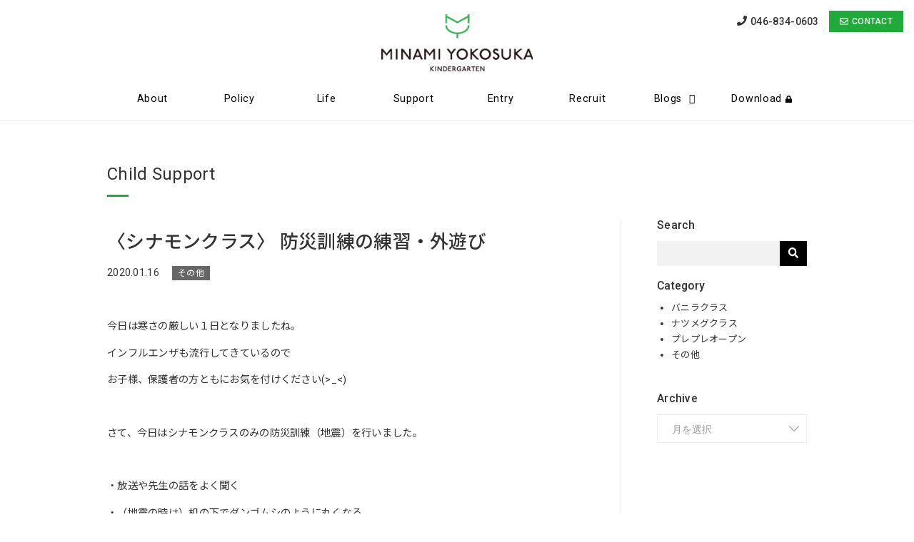

--- FILE ---
content_type: text/html; charset=UTF-8
request_url: https://minamiyokosuka.ed.jp/childsupport/2020/01/28402/
body_size: 48564
content:
<!DOCTYPE html>
<html lang="ja">
<head>

<meta name="keywords" content="横須賀市,幼稚園,南横須賀,神奈川県横須賀市">
<meta name="Author" content="南横須賀幼稚園" />
<meta name="Copyright" content="Minami Yokosuka Kindergarden" />
<meta name="viewport" content="width=device-width" /> 

<title>〈シナモンクラス〉 防災訓練の練習・外遊び | 南横須賀幼稚園</title>
<!--[if lt IE 9]>
<script src="//oss.maxcdn.com/html5shiv/3.7.2/html5shiv.min.js"></script>
<script src="//cdn.jsdelivr.net/css3-mediaqueries/0.1/css3-mediaqueries.min.js"></script>
<![endif]-->


<link rel="stylesheet" type="text/css" href="https://minamiyokosuka.ed.jp/cms/wp-content/themes/minamiyokosuka/css/base.css" />
<link rel="stylesheet" type="text/css" href="https://minamiyokosuka.ed.jp/cms/wp-content/themes/minamiyokosuka/css/style.css" />
<link rel="stylesheet" type="text/css" href="https://minamiyokosuka.ed.jp/cms/wp-content/themes/minamiyokosuka/lib/bxslider/jquery.bxslider.css" />
<link rel="stylesheet" type="text/css" media="all" href="https://minamiyokosuka.ed.jp/cms/wp-content/themes/minamiyokosuka/lib/stellarnav/stellarnav.css" />

<link rel="stylesheet" href="https://use.fontawesome.com/releases/v5.0.13/css/all.css" integrity="sha384-DNOHZ68U8hZfKXOrtjWvjxusGo9WQnrNx2sqG0tfsghAvtVlRW3tvkXWZh58N9jp" crossorigin="anonymous">
<script defer src="https://use.fontawesome.com/releases/v5.7.0/js/all.js"></script>
<link rel="stylesheet" href="/fontawesome-pro-5.9.0-web/css/all.min.css" />

<link href="https://fonts.googleapis.com/css?family=Roboto:100,300,400,500,700,900|Noto+Sans+JP:100,300,400,500,700,900|Noto+Serif+JP:200,300,400,500,600,700,900|Roboto+Condensed:300,400,700&display=swap" rel="stylesheet">



<link rel="stylesheet" type="text/css" href="https://minamiyokosuka.ed.jp/cms/wp-content/themes/minamiyokosuka/css/animate.css" />

<script src="https://minamiyokosuka.ed.jp/cms/wp-content/themes/minamiyokosuka/js/wow.js"></script>
<script>
new WOW().init();
</script>


<script src="https://minamiyokosuka.ed.jp/cms/wp-content/themes/minamiyokosuka/js/jquery.js"></script>
<script src="https://minamiyokosuka.ed.jp/cms/wp-content/themes/minamiyokosuka/js/update.js"></script>
<script src="https://minamiyokosuka.ed.jp/cms/wp-content/themes/minamiyokosuka/js/flexibility.js"></script>

<script src="https://minamiyokosuka.ed.jp/cms/wp-content/themes/minamiyokosuka/lib/bxslider/jquery.bxslider.js"></script>
<script>
$(function() {
  $('#slider').bxSlider({
    mode: 'fade',//vertical,horizontal
    speed: 2000,
    pause: 8000,
    auto: true,
    pager: false,
    controls: true,
    touchEnabled: false,
  randomStart: true
  });
});
</script>


<meta name='robots' content='max-image-preview:large' />

	<!-- This site is optimized with the Yoast SEO plugin v14.7 - https://yoast.com/wordpress/plugins/seo/ -->
	<meta name="description" content="&nbsp; 今日は寒さの厳しい１日となりましたね。 インフルエンザも流行してきているので お子様、保護者の方ともにお気を付けください(&gt;_&lt;) &nbsp; さて、今日はシナモンクラスのみの防災訓練（地震）を行いました。 &nbsp; ・放送や先生の話をよく聞く" />
	<meta name="robots" content="index, follow" />
	<meta name="googlebot" content="index, follow, max-snippet:-1, max-image-preview:large, max-video-preview:-1" />
	<meta name="bingbot" content="index, follow, max-snippet:-1, max-image-preview:large, max-video-preview:-1" />
	<link rel="canonical" href="https://minamiyokosuka.ed.jp/childsupport/2020/01/28402/" />
	<meta property="og:locale" content="ja_JP" />
	<meta property="og:type" content="article" />
	<meta property="og:title" content="〈シナモンクラス〉 防災訓練の練習・外遊び | 南横須賀幼稚園" />
	<meta property="og:description" content="&nbsp; 今日は寒さの厳しい１日となりましたね。 インフルエンザも流行してきているので お子様、保護者の方ともにお気を付けください(&gt;_&lt;) &nbsp; さて、今日はシナモンクラスのみの防災訓練（地震）を行いました。 &nbsp; ・放送や先生の話をよく聞く" />
	<meta property="og:url" content="https://minamiyokosuka.ed.jp/childsupport/2020/01/28402/" />
	<meta property="og:site_name" content="南横須賀幼稚園" />
	<meta property="article:modified_time" content="2020-08-05T02:21:52+00:00" />
	<meta property="og:image" content="https://minamiyokosuka.ed.jp/cms/wp-content/uploads/2020/01/IMG_76261-e1579161719653-225x300.jpg" />
	<meta name="twitter:card" content="summary" />
	<script type="application/ld+json" class="yoast-schema-graph">{"@context":"https://schema.org","@graph":[{"@type":"WebSite","@id":"https://minamiyokosuka.ed.jp/#website","url":"https://minamiyokosuka.ed.jp/","name":"\u5357\u6a2a\u9808\u8cc0\u5e7c\u7a1a\u5712","description":"\u3044\u3064\u306e\u307e\u306b\u304b\u3048\u304c\u304a\u3067\u3059","potentialAction":[{"@type":"SearchAction","target":"https://minamiyokosuka.ed.jp/?s={search_term_string}","query-input":"required name=search_term_string"}],"inLanguage":"ja"},{"@type":"ImageObject","@id":"https://minamiyokosuka.ed.jp/childsupport/2020/01/28402/#primaryimage","inLanguage":"ja","url":"https://minamiyokosuka.ed.jp/cms/wp-content/uploads/2020/01/IMG_76261-e1579161719653-225x300.jpg"},{"@type":"WebPage","@id":"https://minamiyokosuka.ed.jp/childsupport/2020/01/28402/#webpage","url":"https://minamiyokosuka.ed.jp/childsupport/2020/01/28402/","name":"\u3008\u30b7\u30ca\u30e2\u30f3\u30af\u30e9\u30b9\u3009 \u9632\u707d\u8a13\u7df4\u306e\u7df4\u7fd2\u30fb\u5916\u904a\u3073 | \u5357\u6a2a\u9808\u8cc0\u5e7c\u7a1a\u5712","isPartOf":{"@id":"https://minamiyokosuka.ed.jp/#website"},"primaryImageOfPage":{"@id":"https://minamiyokosuka.ed.jp/childsupport/2020/01/28402/#primaryimage"},"datePublished":"2020-01-16T09:55:31+00:00","dateModified":"2020-08-05T02:21:52+00:00","description":"&nbsp; \u4eca\u65e5\u306f\u5bd2\u3055\u306e\u53b3\u3057\u3044\uff11\u65e5\u3068\u306a\u308a\u307e\u3057\u305f\u306d\u3002 \u30a4\u30f3\u30d5\u30eb\u30a8\u30f3\u30b6\u3082\u6d41\u884c\u3057\u3066\u304d\u3066\u3044\u308b\u306e\u3067 \u304a\u5b50\u69d8\u3001\u4fdd\u8b77\u8005\u306e\u65b9\u3068\u3082\u306b\u304a\u6c17\u3092\u4ed8\u3051\u304f\u3060\u3055\u3044(&gt;_&lt;) &nbsp; \u3055\u3066\u3001\u4eca\u65e5\u306f\u30b7\u30ca\u30e2\u30f3\u30af\u30e9\u30b9\u306e\u307f\u306e\u9632\u707d\u8a13\u7df4\uff08\u5730\u9707\uff09\u3092\u884c\u3044\u307e\u3057\u305f\u3002 &nbsp; \u30fb\u653e\u9001\u3084\u5148\u751f\u306e\u8a71\u3092\u3088\u304f\u805e\u304f","inLanguage":"ja","potentialAction":[{"@type":"ReadAction","target":["https://minamiyokosuka.ed.jp/childsupport/2020/01/28402/"]}]}]}</script>
	<!-- / Yoast SEO plugin. -->


<link rel="alternate" title="oEmbed (JSON)" type="application/json+oembed" href="https://minamiyokosuka.ed.jp/wp-json/oembed/1.0/embed?url=https%3A%2F%2Fminamiyokosuka.ed.jp%2Fchildsupport%2F2020%2F01%2F28402%2F" />
<link rel="alternate" title="oEmbed (XML)" type="text/xml+oembed" href="https://minamiyokosuka.ed.jp/wp-json/oembed/1.0/embed?url=https%3A%2F%2Fminamiyokosuka.ed.jp%2Fchildsupport%2F2020%2F01%2F28402%2F&#038;format=xml" />
<style id='wp-img-auto-sizes-contain-inline-css' type='text/css'>
img:is([sizes=auto i],[sizes^="auto," i]){contain-intrinsic-size:3000px 1500px}
/*# sourceURL=wp-img-auto-sizes-contain-inline-css */
</style>
<link rel='stylesheet' id='colorbox-theme3-css' href='https://minamiyokosuka.ed.jp/cms/wp-content/plugins/jquery-colorbox/themes/theme3/colorbox.css?ver=4.6.2' type='text/css' media='screen' />
<link rel='stylesheet' id='sbi_styles-css' href='https://minamiyokosuka.ed.jp/cms/wp-content/plugins/instagram-feed/css/sbi-styles.min.css?ver=6.6.1' type='text/css' media='all' />
<style id='wp-emoji-styles-inline-css' type='text/css'>

	img.wp-smiley, img.emoji {
		display: inline !important;
		border: none !important;
		box-shadow: none !important;
		height: 1em !important;
		width: 1em !important;
		margin: 0 0.07em !important;
		vertical-align: -0.1em !important;
		background: none !important;
		padding: 0 !important;
	}
/*# sourceURL=wp-emoji-styles-inline-css */
</style>
<link rel='stylesheet' id='wp-block-library-css' href='https://minamiyokosuka.ed.jp/cms/wp-includes/css/dist/block-library/style.min.css?ver=6.9' type='text/css' media='all' />
<style id='global-styles-inline-css' type='text/css'>
:root{--wp--preset--aspect-ratio--square: 1;--wp--preset--aspect-ratio--4-3: 4/3;--wp--preset--aspect-ratio--3-4: 3/4;--wp--preset--aspect-ratio--3-2: 3/2;--wp--preset--aspect-ratio--2-3: 2/3;--wp--preset--aspect-ratio--16-9: 16/9;--wp--preset--aspect-ratio--9-16: 9/16;--wp--preset--color--black: #000000;--wp--preset--color--cyan-bluish-gray: #abb8c3;--wp--preset--color--white: #ffffff;--wp--preset--color--pale-pink: #f78da7;--wp--preset--color--vivid-red: #cf2e2e;--wp--preset--color--luminous-vivid-orange: #ff6900;--wp--preset--color--luminous-vivid-amber: #fcb900;--wp--preset--color--light-green-cyan: #7bdcb5;--wp--preset--color--vivid-green-cyan: #00d084;--wp--preset--color--pale-cyan-blue: #8ed1fc;--wp--preset--color--vivid-cyan-blue: #0693e3;--wp--preset--color--vivid-purple: #9b51e0;--wp--preset--gradient--vivid-cyan-blue-to-vivid-purple: linear-gradient(135deg,rgb(6,147,227) 0%,rgb(155,81,224) 100%);--wp--preset--gradient--light-green-cyan-to-vivid-green-cyan: linear-gradient(135deg,rgb(122,220,180) 0%,rgb(0,208,130) 100%);--wp--preset--gradient--luminous-vivid-amber-to-luminous-vivid-orange: linear-gradient(135deg,rgb(252,185,0) 0%,rgb(255,105,0) 100%);--wp--preset--gradient--luminous-vivid-orange-to-vivid-red: linear-gradient(135deg,rgb(255,105,0) 0%,rgb(207,46,46) 100%);--wp--preset--gradient--very-light-gray-to-cyan-bluish-gray: linear-gradient(135deg,rgb(238,238,238) 0%,rgb(169,184,195) 100%);--wp--preset--gradient--cool-to-warm-spectrum: linear-gradient(135deg,rgb(74,234,220) 0%,rgb(151,120,209) 20%,rgb(207,42,186) 40%,rgb(238,44,130) 60%,rgb(251,105,98) 80%,rgb(254,248,76) 100%);--wp--preset--gradient--blush-light-purple: linear-gradient(135deg,rgb(255,206,236) 0%,rgb(152,150,240) 100%);--wp--preset--gradient--blush-bordeaux: linear-gradient(135deg,rgb(254,205,165) 0%,rgb(254,45,45) 50%,rgb(107,0,62) 100%);--wp--preset--gradient--luminous-dusk: linear-gradient(135deg,rgb(255,203,112) 0%,rgb(199,81,192) 50%,rgb(65,88,208) 100%);--wp--preset--gradient--pale-ocean: linear-gradient(135deg,rgb(255,245,203) 0%,rgb(182,227,212) 50%,rgb(51,167,181) 100%);--wp--preset--gradient--electric-grass: linear-gradient(135deg,rgb(202,248,128) 0%,rgb(113,206,126) 100%);--wp--preset--gradient--midnight: linear-gradient(135deg,rgb(2,3,129) 0%,rgb(40,116,252) 100%);--wp--preset--font-size--small: 13px;--wp--preset--font-size--medium: 20px;--wp--preset--font-size--large: 36px;--wp--preset--font-size--x-large: 42px;--wp--preset--spacing--20: 0.44rem;--wp--preset--spacing--30: 0.67rem;--wp--preset--spacing--40: 1rem;--wp--preset--spacing--50: 1.5rem;--wp--preset--spacing--60: 2.25rem;--wp--preset--spacing--70: 3.38rem;--wp--preset--spacing--80: 5.06rem;--wp--preset--shadow--natural: 6px 6px 9px rgba(0, 0, 0, 0.2);--wp--preset--shadow--deep: 12px 12px 50px rgba(0, 0, 0, 0.4);--wp--preset--shadow--sharp: 6px 6px 0px rgba(0, 0, 0, 0.2);--wp--preset--shadow--outlined: 6px 6px 0px -3px rgb(255, 255, 255), 6px 6px rgb(0, 0, 0);--wp--preset--shadow--crisp: 6px 6px 0px rgb(0, 0, 0);}:where(.is-layout-flex){gap: 0.5em;}:where(.is-layout-grid){gap: 0.5em;}body .is-layout-flex{display: flex;}.is-layout-flex{flex-wrap: wrap;align-items: center;}.is-layout-flex > :is(*, div){margin: 0;}body .is-layout-grid{display: grid;}.is-layout-grid > :is(*, div){margin: 0;}:where(.wp-block-columns.is-layout-flex){gap: 2em;}:where(.wp-block-columns.is-layout-grid){gap: 2em;}:where(.wp-block-post-template.is-layout-flex){gap: 1.25em;}:where(.wp-block-post-template.is-layout-grid){gap: 1.25em;}.has-black-color{color: var(--wp--preset--color--black) !important;}.has-cyan-bluish-gray-color{color: var(--wp--preset--color--cyan-bluish-gray) !important;}.has-white-color{color: var(--wp--preset--color--white) !important;}.has-pale-pink-color{color: var(--wp--preset--color--pale-pink) !important;}.has-vivid-red-color{color: var(--wp--preset--color--vivid-red) !important;}.has-luminous-vivid-orange-color{color: var(--wp--preset--color--luminous-vivid-orange) !important;}.has-luminous-vivid-amber-color{color: var(--wp--preset--color--luminous-vivid-amber) !important;}.has-light-green-cyan-color{color: var(--wp--preset--color--light-green-cyan) !important;}.has-vivid-green-cyan-color{color: var(--wp--preset--color--vivid-green-cyan) !important;}.has-pale-cyan-blue-color{color: var(--wp--preset--color--pale-cyan-blue) !important;}.has-vivid-cyan-blue-color{color: var(--wp--preset--color--vivid-cyan-blue) !important;}.has-vivid-purple-color{color: var(--wp--preset--color--vivid-purple) !important;}.has-black-background-color{background-color: var(--wp--preset--color--black) !important;}.has-cyan-bluish-gray-background-color{background-color: var(--wp--preset--color--cyan-bluish-gray) !important;}.has-white-background-color{background-color: var(--wp--preset--color--white) !important;}.has-pale-pink-background-color{background-color: var(--wp--preset--color--pale-pink) !important;}.has-vivid-red-background-color{background-color: var(--wp--preset--color--vivid-red) !important;}.has-luminous-vivid-orange-background-color{background-color: var(--wp--preset--color--luminous-vivid-orange) !important;}.has-luminous-vivid-amber-background-color{background-color: var(--wp--preset--color--luminous-vivid-amber) !important;}.has-light-green-cyan-background-color{background-color: var(--wp--preset--color--light-green-cyan) !important;}.has-vivid-green-cyan-background-color{background-color: var(--wp--preset--color--vivid-green-cyan) !important;}.has-pale-cyan-blue-background-color{background-color: var(--wp--preset--color--pale-cyan-blue) !important;}.has-vivid-cyan-blue-background-color{background-color: var(--wp--preset--color--vivid-cyan-blue) !important;}.has-vivid-purple-background-color{background-color: var(--wp--preset--color--vivid-purple) !important;}.has-black-border-color{border-color: var(--wp--preset--color--black) !important;}.has-cyan-bluish-gray-border-color{border-color: var(--wp--preset--color--cyan-bluish-gray) !important;}.has-white-border-color{border-color: var(--wp--preset--color--white) !important;}.has-pale-pink-border-color{border-color: var(--wp--preset--color--pale-pink) !important;}.has-vivid-red-border-color{border-color: var(--wp--preset--color--vivid-red) !important;}.has-luminous-vivid-orange-border-color{border-color: var(--wp--preset--color--luminous-vivid-orange) !important;}.has-luminous-vivid-amber-border-color{border-color: var(--wp--preset--color--luminous-vivid-amber) !important;}.has-light-green-cyan-border-color{border-color: var(--wp--preset--color--light-green-cyan) !important;}.has-vivid-green-cyan-border-color{border-color: var(--wp--preset--color--vivid-green-cyan) !important;}.has-pale-cyan-blue-border-color{border-color: var(--wp--preset--color--pale-cyan-blue) !important;}.has-vivid-cyan-blue-border-color{border-color: var(--wp--preset--color--vivid-cyan-blue) !important;}.has-vivid-purple-border-color{border-color: var(--wp--preset--color--vivid-purple) !important;}.has-vivid-cyan-blue-to-vivid-purple-gradient-background{background: var(--wp--preset--gradient--vivid-cyan-blue-to-vivid-purple) !important;}.has-light-green-cyan-to-vivid-green-cyan-gradient-background{background: var(--wp--preset--gradient--light-green-cyan-to-vivid-green-cyan) !important;}.has-luminous-vivid-amber-to-luminous-vivid-orange-gradient-background{background: var(--wp--preset--gradient--luminous-vivid-amber-to-luminous-vivid-orange) !important;}.has-luminous-vivid-orange-to-vivid-red-gradient-background{background: var(--wp--preset--gradient--luminous-vivid-orange-to-vivid-red) !important;}.has-very-light-gray-to-cyan-bluish-gray-gradient-background{background: var(--wp--preset--gradient--very-light-gray-to-cyan-bluish-gray) !important;}.has-cool-to-warm-spectrum-gradient-background{background: var(--wp--preset--gradient--cool-to-warm-spectrum) !important;}.has-blush-light-purple-gradient-background{background: var(--wp--preset--gradient--blush-light-purple) !important;}.has-blush-bordeaux-gradient-background{background: var(--wp--preset--gradient--blush-bordeaux) !important;}.has-luminous-dusk-gradient-background{background: var(--wp--preset--gradient--luminous-dusk) !important;}.has-pale-ocean-gradient-background{background: var(--wp--preset--gradient--pale-ocean) !important;}.has-electric-grass-gradient-background{background: var(--wp--preset--gradient--electric-grass) !important;}.has-midnight-gradient-background{background: var(--wp--preset--gradient--midnight) !important;}.has-small-font-size{font-size: var(--wp--preset--font-size--small) !important;}.has-medium-font-size{font-size: var(--wp--preset--font-size--medium) !important;}.has-large-font-size{font-size: var(--wp--preset--font-size--large) !important;}.has-x-large-font-size{font-size: var(--wp--preset--font-size--x-large) !important;}
/*# sourceURL=global-styles-inline-css */
</style>

<style id='classic-theme-styles-inline-css' type='text/css'>
/*! This file is auto-generated */
.wp-block-button__link{color:#fff;background-color:#32373c;border-radius:9999px;box-shadow:none;text-decoration:none;padding:calc(.667em + 2px) calc(1.333em + 2px);font-size:1.125em}.wp-block-file__button{background:#32373c;color:#fff;text-decoration:none}
/*# sourceURL=/wp-includes/css/classic-themes.min.css */
</style>
<link rel='stylesheet' id='ditty-news-ticker-font-css' href='https://minamiyokosuka.ed.jp/cms/wp-content/plugins/ditty-news-ticker/inc/static/libs/fontastic/styles.css?ver=2.3.8' type='text/css' media='all' />
<link rel='stylesheet' id='ditty-news-ticker-css' href='https://minamiyokosuka.ed.jp/cms/wp-content/plugins/ditty-news-ticker/inc/static/css/style.css?ver=1621471930' type='text/css' media='all' />
<script type="text/javascript" src="https://minamiyokosuka.ed.jp/cms/wp-includes/js/jquery/jquery.min.js?ver=3.7.1" id="jquery-core-js"></script>
<script type="text/javascript" src="https://minamiyokosuka.ed.jp/cms/wp-includes/js/jquery/jquery-migrate.min.js?ver=3.4.1" id="jquery-migrate-js"></script>
<link rel="https://api.w.org/" href="https://minamiyokosuka.ed.jp/wp-json/" /><link rel="EditURI" type="application/rsd+xml" title="RSD" href="https://minamiyokosuka.ed.jp/cms/xmlrpc.php?rsd" />
<link rel='shortlink' href='https://minamiyokosuka.ed.jp/?p=28402' />
<script type="text/javascript">
	window._se_plugin_version = '8.1.9';
</script>
<style type="text/css">.broken_link, a.broken_link {
	text-decoration: line-through;
}</style>
<!-- Global site tag (gtag.js) - Google Analytics -->


</head>

<body class="childsupport single">

<div id="wrapper">

<header class="clearfix">
<div class="inner">

<h1 class="logo"><a href="https://minamiyokosuka.ed.jp/"><img src="/images/logo2.png" alt="南横須賀幼稚園" class="title pc"><img src="/images/logo.png" alt="南横須賀幼稚園" class="title sp"></a></h1>

<div class="box_info">
<ul>
<li class="tel"><a href="tel:046-834-0603"><i class="fa fa-phone"></i><span class="number">046-834-0603</span></a></li>
<li class="button"><a href="https://minamiyokosuka.ed.jp/contact/common/" class="btn green"><i class="far fa-envelope"></i><span class="text">CONTACT</span></a></li>
</ul>
</div><!--info -->

<nav id="main-nav" class="stellarnav">
<ul>
<li><a href="https://minamiyokosuka.ed.jp/about/">About</a></li>
<li><a href="https://minamiyokosuka.ed.jp/policy/">Policy</a></li>
<li><a href="https://minamiyokosuka.ed.jp/life/">Life</a></li>
<li><a href="https://minamiyokosuka.ed.jp/support/">Support</a></li>
<li><a href="https://minamiyokosuka.ed.jp/entry">Entry</a></li>
<li><a href="https://minamiyokosuka.ed.jp/recruit/">Recruit</a></li>
<li><a href="https://minamiyokosuka.ed.jp/news/">Blogs</a>
<ul>
<li><a href="https://minamiyokosuka.ed.jp/teacher/">Scene</a></li>
<li><a href="https://minamiyokosuka.ed.jp/childsupport/">Child Support</a></li>
<li><a href="https://minamiyokosuka.ed.jp/news/">Information</a></li>
</ul>
</li>
<li><a href="https://minamiyokosuka.ed.jp/download/">Download<i class="fa fa-lock" aria-hidden="true"></i></a></li>
</ul>
</nav><!-- .stellar-nav -->

</div><!--inner -->

</header>


<div id="contents" class="clearfix">

<div class="inner">
	<div class="title">
	<h2>Child Support</h2>
	</div>
</div>

<div class="inner">

<div id="main_contents">

			<article>
<h2>〈シナモンクラス〉 防災訓練の練習・外遊び</h2>
<p class="data"><span class="date">2020.01.16</span>
<span class="category"><a href="https://minamiyokosuka.ed.jp/childsupport/cat_childsupport/spother/">その他</a></span>&nbsp;</p>

<p>&nbsp;</p>
<p>今日は寒さの厳しい１日となりましたね。</p>
<p>インフルエンザも流行してきているので</p>
<p>お子様、保護者の方ともにお気を付けください(&gt;_&lt;)</p>
<p>&nbsp;</p>
<p>さて、今日はシナモンクラスのみの防災訓練（地震）を行いました。</p>
<p>&nbsp;</p>
<p>・放送や先生の話をよく聞く</p>
<p>・（地震の時は）机の下でダンゴムシのように丸くなる</p>
<p>・揺れがおさまったら、防災頭巾を被る</p>
<p>・素早く２人組を作る</p>
<p>・頭巾を被ったまま静かに避難をする</p>
<p><a href="https://minamiyokosuka.ed.jp/cms/wp-content/uploads/2020/01/IMG_76261-e1579161719653.jpg"><img fetchpriority="high" decoding="async" class="alignnone size-medium wp-image-28404 colorbox-28402" title="IMG_7626[1]" src="https://minamiyokosuka.ed.jp/cms/wp-content/uploads/2020/01/IMG_76261-e1579161719653-225x300.jpg" alt="" width="225" height="300" /></a> <a href="https://minamiyokosuka.ed.jp/cms/wp-content/uploads/2020/01/IMG_762811-e1579161791977.jpg"><img decoding="async" class="alignnone size-medium wp-image-28405 colorbox-28402" title="IMG_7628[1]" src="https://minamiyokosuka.ed.jp/cms/wp-content/uploads/2020/01/IMG_762811-e1579161791977-225x300.jpg" alt="" width="225" height="300" /></a> <a href="https://minamiyokosuka.ed.jp/cms/wp-content/uploads/2020/01/IMG_76291-e1579161852228.jpg"><img decoding="async" class="alignnone size-medium wp-image-28406 colorbox-28402" title="IMG_7629[1]" src="https://minamiyokosuka.ed.jp/cms/wp-content/uploads/2020/01/IMG_76291-e1579161852228-225x300.jpg" alt="" width="225" height="300" /></a></p>
<p>&nbsp;</p>
<p>防災訓練をはじめて経験するお友達が何名か居たにも関わらず、</p>
<p>上記のことを落ち着いて取り組むことが出来ました！！</p>
<p>月曜日の訓練も頑張ろうね(^O^)</p>
<p>&nbsp;</p>
<p>&nbsp;</p>
<p>そして、頑張った後はみんなが大好きな外遊び(^^♪</p>
<p>&nbsp;</p>
<p><a href="https://minamiyokosuka.ed.jp/cms/wp-content/uploads/2020/01/IMG_76301-e1579162751299.jpg"><img loading="lazy" decoding="async" class="alignnone size-medium wp-image-28409 colorbox-28402" title="IMG_7630[1]" src="https://minamiyokosuka.ed.jp/cms/wp-content/uploads/2020/01/IMG_76301-e1579162751299-225x300.jpg" alt="" width="225" height="300" /></a></p>
<p>電車になって、お友達が描いた線路の上を走るお友達（ガタンゴトン〜）</p>
<p>&nbsp;</p>
<p><a href="https://minamiyokosuka.ed.jp/cms/wp-content/uploads/2020/01/IMG_76311.jpg"><img loading="lazy" decoding="async" class="alignnone size-medium wp-image-28410 colorbox-28402" title="IMG_7631[1]" src="https://minamiyokosuka.ed.jp/cms/wp-content/uploads/2020/01/IMG_76311-300x225.jpg" alt="" width="300" height="225" /></a> <a href="https://minamiyokosuka.ed.jp/cms/wp-content/uploads/2020/01/IMG_76331-e1579162883757.jpg"><img loading="lazy" decoding="async" class="alignnone size-medium wp-image-28411 colorbox-28402" title="IMG_7633[1]" src="https://minamiyokosuka.ed.jp/cms/wp-content/uploads/2020/01/IMG_76331-e1579162883757-300x225.jpg" alt="" width="300" height="225" /></a></p>
<p><a href="https://minamiyokosuka.ed.jp/cms/wp-content/uploads/2020/01/IMG_76391.jpg"><img loading="lazy" decoding="async" class="alignnone size-medium wp-image-28412 colorbox-28402" title="IMG_7639[1]" src="https://minamiyokosuka.ed.jp/cms/wp-content/uploads/2020/01/IMG_76391-300x225.jpg" alt="" width="300" height="225" /></a> <a href="https://minamiyokosuka.ed.jp/cms/wp-content/uploads/2020/01/IMG_76421.jpg"><img loading="lazy" decoding="async" class="alignnone size-medium wp-image-28413 colorbox-28402" title="IMG_7642[1]" src="https://minamiyokosuka.ed.jp/cms/wp-content/uploads/2020/01/IMG_76421-300x225.jpg" alt="" width="300" height="225" /></a></p>
<p>お料理をするお友達</p>
<p>&nbsp;</p>
<p><a href="https://minamiyokosuka.ed.jp/cms/wp-content/uploads/2020/01/IMG_76371-e1579163055719.jpg"><img loading="lazy" decoding="async" class="alignnone size-medium wp-image-28414 colorbox-28402" title="IMG_7637[1]" src="https://minamiyokosuka.ed.jp/cms/wp-content/uploads/2020/01/IMG_76371-e1579163055719-225x300.jpg" alt="" width="225" height="300" /></a></p>
<p>みんなでくっついてすべり台を滑るお友達</p>
<p>&nbsp;</p>
<p><a href="https://minamiyokosuka.ed.jp/cms/wp-content/uploads/2020/01/IMG_76461.jpg"><img loading="lazy" decoding="async" class="alignnone size-medium wp-image-28415 colorbox-28402" title="IMG_7646[1]" src="https://minamiyokosuka.ed.jp/cms/wp-content/uploads/2020/01/IMG_76461-300x225.jpg" alt="" width="300" height="225" /></a></p>
<p>素敵な葉っぱを見つけて集めるお友達</p>
<p>&nbsp;</p>
<p>&nbsp;</p>
<p><a href="https://minamiyokosuka.ed.jp/cms/wp-content/uploads/2020/01/IMG_76441.jpg"><img loading="lazy" decoding="async" class="alignnone size-medium wp-image-28416 colorbox-28402" title="IMG_7644[1]" src="https://minamiyokosuka.ed.jp/cms/wp-content/uploads/2020/01/IMG_76441-300x225.jpg" alt="" width="300" height="225" /></a> 「あったよ〜」</p>
<p><a href="https://minamiyokosuka.ed.jp/cms/wp-content/uploads/2020/01/IMG_76341-e1579163259724.jpg"><img loading="lazy" decoding="async" class="alignnone size-medium wp-image-28417 colorbox-28402" title="IMG_7634[1]" src="https://minamiyokosuka.ed.jp/cms/wp-content/uploads/2020/01/IMG_76341-e1579163259724-225x300.jpg" alt="" width="225" height="300" /></a>「みーつけた！」</p>
<p>&nbsp;</p>
<p>&nbsp;</p>
<p>今日もみんなで  “よーい、ドン！”  をしてお部屋に戻りました(*^^*)</p>
<p><a href="https://minamiyokosuka.ed.jp/cms/wp-content/uploads/2020/01/IMG_764812-e1579163454290.jpg"><img loading="lazy" decoding="async" class="alignnone size-medium wp-image-28420 colorbox-28402" title="IMG_7648[1]" src="https://minamiyokosuka.ed.jp/cms/wp-content/uploads/2020/01/IMG_764812-e1579163454290-300x225.jpg" alt="" width="300" height="225" /></a></p>
<p>&nbsp;</p>
<p>はまだ　まい</p>
<p>&nbsp;</p>
<p>&nbsp;</p>
<p>&nbsp;</p>

</article>

		
<hr>

<p class="button center"><a href="https://minamiyokosuka.ed.jp/childsupport/" class="btn size_s"><i class="fas fa-th"></i> 一覧見る</a></p>
	

</div><!--/main_contents -->

<div id="sidebar">
	<section class="box_search">
<h3>Search</h3>
<form role="search" method="get" id="searchform" action="https://minamiyokosuka.ed.jp/childsupport/">
	<input type="text" name="s" id="s" value="" /><button type="submit" id="searchsubmit" value=""><i class="fa fa-search"></i></button>
</form>
</section>

<section class="category">
<h3>Category</h3>
<ul>
		<li class="cat-item cat-item-35"><a href="https://minamiyokosuka.ed.jp/childsupport/cat_childsupport/vanilla/">バニラクラス</a>
</li>
	<li class="cat-item cat-item-36"><a href="https://minamiyokosuka.ed.jp/childsupport/cat_childsupport/nutmeg/">ナツメグクラス</a>
</li>
	<li class="cat-item cat-item-37"><a href="https://minamiyokosuka.ed.jp/childsupport/cat_childsupport/prepre/">プレプレオープン</a>
</li>
	<li class="cat-item cat-item-39"><a href="https://minamiyokosuka.ed.jp/childsupport/cat_childsupport/spother/">その他</a>
</li>
</ul>
</section>

<section class="archive">
<h3>Archive</h3>
<select name="item" id="items" class="select-box" onChange='document.location.href=this.options[this.selectedIndex].value;'>
	<option value="月を選択">月を選択</option>
		<option value='https://minamiyokosuka.ed.jp/childsupport/date/2025/12/'> 2025年12月 &nbsp;(3)</option>
	<option value='https://minamiyokosuka.ed.jp/childsupport/date/2025/11/'> 2025年11月 &nbsp;(3)</option>
	<option value='https://minamiyokosuka.ed.jp/childsupport/date/2025/09/'> 2025年9月 &nbsp;(2)</option>
	<option value='https://minamiyokosuka.ed.jp/childsupport/date/2025/08/'> 2025年8月 &nbsp;(1)</option>
	<option value='https://minamiyokosuka.ed.jp/childsupport/date/2025/07/'> 2025年7月 &nbsp;(2)</option>
	<option value='https://minamiyokosuka.ed.jp/childsupport/date/2025/06/'> 2025年6月 &nbsp;(3)</option>
	<option value='https://minamiyokosuka.ed.jp/childsupport/date/2025/05/'> 2025年5月 &nbsp;(4)</option>
	<option value='https://minamiyokosuka.ed.jp/childsupport/date/2025/04/'> 2025年4月 &nbsp;(4)</option>
	<option value='https://minamiyokosuka.ed.jp/childsupport/date/2025/03/'> 2025年3月 &nbsp;(1)</option>
	<option value='https://minamiyokosuka.ed.jp/childsupport/date/2025/02/'> 2025年2月 &nbsp;(1)</option>
	<option value='https://minamiyokosuka.ed.jp/childsupport/date/2025/01/'> 2025年1月 &nbsp;(1)</option>
	<option value='https://minamiyokosuka.ed.jp/childsupport/date/2024/12/'> 2024年12月 &nbsp;(3)</option>
	<option value='https://minamiyokosuka.ed.jp/childsupport/date/2024/11/'> 2024年11月 &nbsp;(8)</option>
	<option value='https://minamiyokosuka.ed.jp/childsupport/date/2024/10/'> 2024年10月 &nbsp;(8)</option>
	<option value='https://minamiyokosuka.ed.jp/childsupport/date/2024/09/'> 2024年9月 &nbsp;(1)</option>
	<option value='https://minamiyokosuka.ed.jp/childsupport/date/2024/07/'> 2024年7月 &nbsp;(3)</option>
	<option value='https://minamiyokosuka.ed.jp/childsupport/date/2024/06/'> 2024年6月 &nbsp;(2)</option>
	<option value='https://minamiyokosuka.ed.jp/childsupport/date/2024/05/'> 2024年5月 &nbsp;(3)</option>
	<option value='https://minamiyokosuka.ed.jp/childsupport/date/2024/03/'> 2024年3月 &nbsp;(9)</option>
	<option value='https://minamiyokosuka.ed.jp/childsupport/date/2024/02/'> 2024年2月 &nbsp;(10)</option>
	<option value='https://minamiyokosuka.ed.jp/childsupport/date/2024/01/'> 2024年1月 &nbsp;(9)</option>
	<option value='https://minamiyokosuka.ed.jp/childsupport/date/2023/12/'> 2023年12月 &nbsp;(9)</option>
	<option value='https://minamiyokosuka.ed.jp/childsupport/date/2023/11/'> 2023年11月 &nbsp;(11)</option>
	<option value='https://minamiyokosuka.ed.jp/childsupport/date/2023/10/'> 2023年10月 &nbsp;(14)</option>
	<option value='https://minamiyokosuka.ed.jp/childsupport/date/2023/09/'> 2023年9月 &nbsp;(17)</option>
	<option value='https://minamiyokosuka.ed.jp/childsupport/date/2023/08/'> 2023年8月 &nbsp;(1)</option>
	<option value='https://minamiyokosuka.ed.jp/childsupport/date/2023/07/'> 2023年7月 &nbsp;(10)</option>
	<option value='https://minamiyokosuka.ed.jp/childsupport/date/2023/06/'> 2023年6月 &nbsp;(19)</option>
	<option value='https://minamiyokosuka.ed.jp/childsupport/date/2023/05/'> 2023年5月 &nbsp;(18)</option>
	<option value='https://minamiyokosuka.ed.jp/childsupport/date/2023/04/'> 2023年4月 &nbsp;(10)</option>
	<option value='https://minamiyokosuka.ed.jp/childsupport/date/2023/03/'> 2023年3月 &nbsp;(4)</option>
	<option value='https://minamiyokosuka.ed.jp/childsupport/date/2023/02/'> 2023年2月 &nbsp;(6)</option>
	<option value='https://minamiyokosuka.ed.jp/childsupport/date/2023/01/'> 2023年1月 &nbsp;(6)</option>
	<option value='https://minamiyokosuka.ed.jp/childsupport/date/2022/12/'> 2022年12月 &nbsp;(4)</option>
	<option value='https://minamiyokosuka.ed.jp/childsupport/date/2022/11/'> 2022年11月 &nbsp;(6)</option>
	<option value='https://minamiyokosuka.ed.jp/childsupport/date/2022/10/'> 2022年10月 &nbsp;(8)</option>
	<option value='https://minamiyokosuka.ed.jp/childsupport/date/2022/09/'> 2022年9月 &nbsp;(6)</option>
	<option value='https://minamiyokosuka.ed.jp/childsupport/date/2022/07/'> 2022年7月 &nbsp;(4)</option>
	<option value='https://minamiyokosuka.ed.jp/childsupport/date/2022/06/'> 2022年6月 &nbsp;(9)</option>
	<option value='https://minamiyokosuka.ed.jp/childsupport/date/2022/05/'> 2022年5月 &nbsp;(6)</option>
	<option value='https://minamiyokosuka.ed.jp/childsupport/date/2022/03/'> 2022年3月 &nbsp;(3)</option>
	<option value='https://minamiyokosuka.ed.jp/childsupport/date/2022/02/'> 2022年2月 &nbsp;(1)</option>
	<option value='https://minamiyokosuka.ed.jp/childsupport/date/2022/01/'> 2022年1月 &nbsp;(3)</option>
	<option value='https://minamiyokosuka.ed.jp/childsupport/date/2021/12/'> 2021年12月 &nbsp;(4)</option>
	<option value='https://minamiyokosuka.ed.jp/childsupport/date/2021/11/'> 2021年11月 &nbsp;(5)</option>
	<option value='https://minamiyokosuka.ed.jp/childsupport/date/2021/10/'> 2021年10月 &nbsp;(7)</option>
	<option value='https://minamiyokosuka.ed.jp/childsupport/date/2021/09/'> 2021年9月 &nbsp;(2)</option>
	<option value='https://minamiyokosuka.ed.jp/childsupport/date/2021/07/'> 2021年7月 &nbsp;(4)</option>
	<option value='https://minamiyokosuka.ed.jp/childsupport/date/2021/06/'> 2021年6月 &nbsp;(8)</option>
	<option value='https://minamiyokosuka.ed.jp/childsupport/date/2021/05/'> 2021年5月 &nbsp;(6)</option>
	<option value='https://minamiyokosuka.ed.jp/childsupport/date/2021/03/'> 2021年3月 &nbsp;(5)</option>
	<option value='https://minamiyokosuka.ed.jp/childsupport/date/2021/02/'> 2021年2月 &nbsp;(4)</option>
	<option value='https://minamiyokosuka.ed.jp/childsupport/date/2021/01/'> 2021年1月 &nbsp;(5)</option>
	<option value='https://minamiyokosuka.ed.jp/childsupport/date/2020/12/'> 2020年12月 &nbsp;(3)</option>
	<option value='https://minamiyokosuka.ed.jp/childsupport/date/2020/11/'> 2020年11月 &nbsp;(5)</option>
	<option value='https://minamiyokosuka.ed.jp/childsupport/date/2020/10/'> 2020年10月 &nbsp;(7)</option>
	<option value='https://minamiyokosuka.ed.jp/childsupport/date/2020/09/'> 2020年9月 &nbsp;(6)</option>
	<option value='https://minamiyokosuka.ed.jp/childsupport/date/2020/07/'> 2020年7月 &nbsp;(1)</option>
	<option value='https://minamiyokosuka.ed.jp/childsupport/date/2020/02/'> 2020年2月 &nbsp;(8)</option>
	<option value='https://minamiyokosuka.ed.jp/childsupport/date/2020/01/'> 2020年1月 &nbsp;(6)</option>
	<option value='https://minamiyokosuka.ed.jp/childsupport/date/2019/12/'> 2019年12月 &nbsp;(4)</option>
	<option value='https://minamiyokosuka.ed.jp/childsupport/date/2019/11/'> 2019年11月 &nbsp;(7)</option>
	<option value='https://minamiyokosuka.ed.jp/childsupport/date/2019/10/'> 2019年10月 &nbsp;(5)</option>
	<option value='https://minamiyokosuka.ed.jp/childsupport/date/2019/09/'> 2019年9月 &nbsp;(3)</option>
	<option value='https://minamiyokosuka.ed.jp/childsupport/date/2019/07/'> 2019年7月 &nbsp;(4)</option>
	<option value='https://minamiyokosuka.ed.jp/childsupport/date/2019/06/'> 2019年6月 &nbsp;(10)</option>
	<option value='https://minamiyokosuka.ed.jp/childsupport/date/2019/05/'> 2019年5月 &nbsp;(7)</option>
	<option value='https://minamiyokosuka.ed.jp/childsupport/date/2019/03/'> 2019年3月 &nbsp;(4)</option>
	<option value='https://minamiyokosuka.ed.jp/childsupport/date/2019/02/'> 2019年2月 &nbsp;(9)</option>
	<option value='https://minamiyokosuka.ed.jp/childsupport/date/2019/01/'> 2019年1月 &nbsp;(10)</option>
	<option value='https://minamiyokosuka.ed.jp/childsupport/date/2018/12/'> 2018年12月 &nbsp;(7)</option>
	<option value='https://minamiyokosuka.ed.jp/childsupport/date/2018/11/'> 2018年11月 &nbsp;(11)</option>
	<option value='https://minamiyokosuka.ed.jp/childsupport/date/2018/10/'> 2018年10月 &nbsp;(11)</option>
	<option value='https://minamiyokosuka.ed.jp/childsupport/date/2018/09/'> 2018年9月 &nbsp;(9)</option>
	<option value='https://minamiyokosuka.ed.jp/childsupport/date/2018/07/'> 2018年7月 &nbsp;(6)</option>
	<option value='https://minamiyokosuka.ed.jp/childsupport/date/2018/06/'> 2018年6月 &nbsp;(11)</option>
	<option value='https://minamiyokosuka.ed.jp/childsupport/date/2018/05/'> 2018年5月 &nbsp;(12)</option>
	<option value='https://minamiyokosuka.ed.jp/childsupport/date/2018/03/'> 2018年3月 &nbsp;(5)</option>
	<option value='https://minamiyokosuka.ed.jp/childsupport/date/2018/02/'> 2018年2月 &nbsp;(9)</option>
	<option value='https://minamiyokosuka.ed.jp/childsupport/date/2018/01/'> 2018年1月 &nbsp;(10)</option>
	<option value='https://minamiyokosuka.ed.jp/childsupport/date/2017/12/'> 2017年12月 &nbsp;(5)</option>
	<option value='https://minamiyokosuka.ed.jp/childsupport/date/2017/11/'> 2017年11月 &nbsp;(10)</option>
	<option value='https://minamiyokosuka.ed.jp/childsupport/date/2017/10/'> 2017年10月 &nbsp;(13)</option>
	<option value='https://minamiyokosuka.ed.jp/childsupport/date/2017/09/'> 2017年9月 &nbsp;(10)</option>
	<option value='https://minamiyokosuka.ed.jp/childsupport/date/2017/07/'> 2017年7月 &nbsp;(9)</option>
	<option value='https://minamiyokosuka.ed.jp/childsupport/date/2017/06/'> 2017年6月 &nbsp;(15)</option>
	<option value='https://minamiyokosuka.ed.jp/childsupport/date/2017/05/'> 2017年5月 &nbsp;(11)</option>
</select>
</section>


</div><!-- /side -->

</div><!--/inner -->

</div><!--contents -->

<footer>

<div class="inner">

<ul class="flexbox column_3">
<li class="info">
<p class="title"><span class="sub">学校法人白井学園　認定こども園</span>南横須賀幼稚園</p>
<ul><li class="address">〒239-0806<br>
神奈川県横須賀市池田町2-9-17 <a href="https://goo.gl/maps/R39ZdW5rLYEjZyeP8" target="_blank"> <i class="fas fa-map-marker-alt"></i></a></li>
<li class="tel"><a href="tel:0468340603"><i class="fa fa-phone"></i> <span class="number">046-834-0603</span></a></li>
</ul>
</li>
<li class="menu">
<ul>
<li><a href="/">Top　トップ</a></li>
<li><a href="https://minamiyokosuka.ed.jp/about/">About　園紹介</a></li>
<li><a href="https://minamiyokosuka.ed.jp/policy/">Policy　教育方針</a></li>
<li><a href="https://minamiyokosuka.ed.jp/life/">Life　園の生活</a></li>
<li><a href="https://minamiyokosuka.ed.jp/support/">Support　子育て支援</a></li>
<li><a href="https://minamiyokosuka.ed.jp/entry/">Entry　入園案内</a></li>
<li><a href="https://minamiyokosuka.ed.jp/recruit/">Recruit　採用情報</a></li>
<li><a href="https://minamiyokosuka.ed.jp/contact/common/">Contact　お問い合わせ</a></li>
<li><a href="https://minamiyokosuka.ed.jp/download/">Download　ダウンロード <i class="fa fa-lock" aria-hidden="true"></i></a></li>
</ul>
</li>
<li class="others">
<ul>
<li><a href="https://minamiyokosuka.ed.jp/privacy/">プライバシーポリシー</a></li>
<!--<li><a href="#">特定商取引法に基づく表記</a></li> -->
</ul>
<p class="copy">Copyright &copy; <script type='text/javascript'>myDate = new Date();myYear = myDate.getFullYear();document.write(myYear);</script> Minami Yokosuka Kindergarden All Rights Reserved. </p>
</li>
</ul>

</div><!--innner -->
</footer>

</div><!--wrapper -->

<div id="page-top"><a href="#wrap"><i class="fa fa-chevron-up"></i></a></div>



<script src="https://minamiyokosuka.ed.jp/cms/wp-content/themes/minamiyokosuka/js/jquery.tile.js"></script>
<script>
jQuery(document).ready(function($) {
	
	if (window.matchMedia( '(min-width: 800px)' ).matches) {
		$(window).load(function() {
		 $("#contents ul.item.box.column_3 li").tile(3);
		 $("#contents ul.item.box.column_4 li").tile(4);
		 });
	
	} else {
		$(window).load(function() {
		 $("#contents ul.item.box.column_3 li").tile(2);
		 $("#contents ul.item.box.column_4 li").tile(2);
		 $("#contents ul.item.box.sp_full li").tile(1);
	});
  };
});
</script> 

<!--
<link rel="stylesheet" type="text/css" href="https://minamiyokosuka.ed.jp/cms/wp-content/themes/minamiyokosuka/lib/fancybox/jquery.fancybox.css" media="screen" />
<script src="https://minamiyokosuka.ed.jp/cms/wp-content/themes/minamiyokosuka/lib/fancybox/jquery.fancybox.js"></script>
<script src="https://minamiyokosuka.ed.jp/cms/wp-content/themes/minamiyokosuka/lib/fancybox/jquery.mousewheel-3.0.6.pack.js"></script>
<script type="text/javascript">
$(document).ready(function() {
    $('.fancybox').fancybox();
});
</script>
 -->


<script>
$(function() {
    var topBtn = $('#page-top');    
    topBtn.hide();
    $(window).scroll(function () {
        if ($(this).scrollTop() > 100) {
            topBtn.fadeIn();
        } else {
            topBtn.fadeOut();
        }
    });
    topBtn.click(function () {
        $('body,html').animate({
            scrollTop: 0
        }, 500);
        return false;
    });
});
</script>

<script type="text/javascript" src="https://minamiyokosuka.ed.jp/cms/wp-content/themes/minamiyokosuka/lib/stellarnav/stellarnav.js"></script>
<script type="text/javascript">
    jQuery(document).ready(function($) {
      jQuery('.stellarnav').stellarNav({
        theme: 'light'
      });
    });
</script>




<script>
jQuery(document).ready(function($) {
  
  if (window.matchMedia( '(min-width: 3000px)' ).matches) {
  } else {
  $(document).ready(function() {
  $(".accordion .title").hover(function(){
    $(this).css("cursor","pointer");
  },function(){
    $(this).css("cursor","default");
    });
  $(".accordion .content_detail").css("display","none");
  $(".accordion .title").click(function(){
    $(this).next().slideToggle("fast");
    $(this).toggleClass("active");
    });
  });
  };
});
</script>


<script type="speculationrules">
{"prefetch":[{"source":"document","where":{"and":[{"href_matches":"/*"},{"not":{"href_matches":["/cms/wp-*.php","/cms/wp-admin/*","/cms/wp-content/uploads/*","/cms/wp-content/*","/cms/wp-content/plugins/*","/cms/wp-content/themes/minamiyokosuka/*","/*\\?(.+)"]}},{"not":{"selector_matches":"a[rel~=\"nofollow\"]"}},{"not":{"selector_matches":".no-prefetch, .no-prefetch a"}}]},"eagerness":"conservative"}]}
</script>
<!-- Instagram Feed JS -->
<script type="text/javascript">
var sbiajaxurl = "https://minamiyokosuka.ed.jp/cms/wp-admin/admin-ajax.php";
</script>
<script type="text/javascript" id="colorbox-js-extra">
/* <![CDATA[ */
var jQueryColorboxSettingsArray = {"jQueryColorboxVersion":"4.6.2","colorboxInline":"false","colorboxIframe":"false","colorboxGroupId":"","colorboxTitle":"","colorboxWidth":"false","colorboxHeight":"false","colorboxMaxWidth":"false","colorboxMaxHeight":"false","colorboxSlideshow":"false","colorboxSlideshowAuto":"false","colorboxScalePhotos":"true","colorboxPreloading":"false","colorboxOverlayClose":"true","colorboxLoop":"true","colorboxEscKey":"true","colorboxArrowKey":"true","colorboxScrolling":"true","colorboxOpacity":"0.85","colorboxTransition":"fade","colorboxSpeed":"350","colorboxSlideshowSpeed":"2500","colorboxClose":"close","colorboxNext":"next","colorboxPrevious":"previous","colorboxSlideshowStart":"start slideshow","colorboxSlideshowStop":"stop slideshow","colorboxCurrent":"{current} of {total} images","colorboxXhrError":"This content failed to load.","colorboxImgError":"This image failed to load.","colorboxImageMaxWidth":"96%","colorboxImageMaxHeight":"false","colorboxImageHeight":"false","colorboxImageWidth":"false","colorboxLinkHeight":"false","colorboxLinkWidth":"false","colorboxInitialHeight":"100","colorboxInitialWidth":"300","autoColorboxJavaScript":"","autoHideFlash":"","autoColorbox":"true","autoColorboxGalleries":"","addZoomOverlay":"","useGoogleJQuery":"","colorboxAddClassToLinks":""};
//# sourceURL=colorbox-js-extra
/* ]]> */
</script>
<script type="text/javascript" src="https://minamiyokosuka.ed.jp/cms/wp-content/plugins/jquery-colorbox/js/jquery.colorbox-min.js?ver=1.4.33" id="colorbox-js"></script>
<script type="text/javascript" src="https://minamiyokosuka.ed.jp/cms/wp-content/plugins/jquery-colorbox/js/jquery-colorbox-wrapper-min.js?ver=4.6.2" id="colorbox-wrapper-js"></script>
<script type="text/javascript" src="https://minamiyokosuka.ed.jp/cms/wp-content/plugins/ditty-news-ticker/inc/static/js/swiped-events.min.js?ver=1.1.4" id="swiped-events-js"></script>
<script type="text/javascript" src="https://minamiyokosuka.ed.jp/cms/wp-includes/js/imagesloaded.min.js?ver=5.0.0" id="imagesloaded-js"></script>
<script type="text/javascript" src="https://minamiyokosuka.ed.jp/cms/wp-includes/js/jquery/ui/effect.min.js?ver=1.13.3" id="jquery-effects-core-js"></script>
<script type="text/javascript" id="ditty-news-ticker-js-extra">
/* <![CDATA[ */
var mtphr_dnt_vars = {"is_rtl":""};
//# sourceURL=ditty-news-ticker-js-extra
/* ]]> */
</script>
<script type="text/javascript" src="https://minamiyokosuka.ed.jp/cms/wp-content/plugins/ditty-news-ticker/inc/static/js/ditty-news-ticker.min.js?ver=1621471930" id="ditty-news-ticker-js"></script>
<script id="wp-emoji-settings" type="application/json">
{"baseUrl":"https://s.w.org/images/core/emoji/17.0.2/72x72/","ext":".png","svgUrl":"https://s.w.org/images/core/emoji/17.0.2/svg/","svgExt":".svg","source":{"concatemoji":"https://minamiyokosuka.ed.jp/cms/wp-includes/js/wp-emoji-release.min.js?ver=6.9"}}
</script>
<script type="module">
/* <![CDATA[ */
/*! This file is auto-generated */
const a=JSON.parse(document.getElementById("wp-emoji-settings").textContent),o=(window._wpemojiSettings=a,"wpEmojiSettingsSupports"),s=["flag","emoji"];function i(e){try{var t={supportTests:e,timestamp:(new Date).valueOf()};sessionStorage.setItem(o,JSON.stringify(t))}catch(e){}}function c(e,t,n){e.clearRect(0,0,e.canvas.width,e.canvas.height),e.fillText(t,0,0);t=new Uint32Array(e.getImageData(0,0,e.canvas.width,e.canvas.height).data);e.clearRect(0,0,e.canvas.width,e.canvas.height),e.fillText(n,0,0);const a=new Uint32Array(e.getImageData(0,0,e.canvas.width,e.canvas.height).data);return t.every((e,t)=>e===a[t])}function p(e,t){e.clearRect(0,0,e.canvas.width,e.canvas.height),e.fillText(t,0,0);var n=e.getImageData(16,16,1,1);for(let e=0;e<n.data.length;e++)if(0!==n.data[e])return!1;return!0}function u(e,t,n,a){switch(t){case"flag":return n(e,"\ud83c\udff3\ufe0f\u200d\u26a7\ufe0f","\ud83c\udff3\ufe0f\u200b\u26a7\ufe0f")?!1:!n(e,"\ud83c\udde8\ud83c\uddf6","\ud83c\udde8\u200b\ud83c\uddf6")&&!n(e,"\ud83c\udff4\udb40\udc67\udb40\udc62\udb40\udc65\udb40\udc6e\udb40\udc67\udb40\udc7f","\ud83c\udff4\u200b\udb40\udc67\u200b\udb40\udc62\u200b\udb40\udc65\u200b\udb40\udc6e\u200b\udb40\udc67\u200b\udb40\udc7f");case"emoji":return!a(e,"\ud83e\u1fac8")}return!1}function f(e,t,n,a){let r;const o=(r="undefined"!=typeof WorkerGlobalScope&&self instanceof WorkerGlobalScope?new OffscreenCanvas(300,150):document.createElement("canvas")).getContext("2d",{willReadFrequently:!0}),s=(o.textBaseline="top",o.font="600 32px Arial",{});return e.forEach(e=>{s[e]=t(o,e,n,a)}),s}function r(e){var t=document.createElement("script");t.src=e,t.defer=!0,document.head.appendChild(t)}a.supports={everything:!0,everythingExceptFlag:!0},new Promise(t=>{let n=function(){try{var e=JSON.parse(sessionStorage.getItem(o));if("object"==typeof e&&"number"==typeof e.timestamp&&(new Date).valueOf()<e.timestamp+604800&&"object"==typeof e.supportTests)return e.supportTests}catch(e){}return null}();if(!n){if("undefined"!=typeof Worker&&"undefined"!=typeof OffscreenCanvas&&"undefined"!=typeof URL&&URL.createObjectURL&&"undefined"!=typeof Blob)try{var e="postMessage("+f.toString()+"("+[JSON.stringify(s),u.toString(),c.toString(),p.toString()].join(",")+"));",a=new Blob([e],{type:"text/javascript"});const r=new Worker(URL.createObjectURL(a),{name:"wpTestEmojiSupports"});return void(r.onmessage=e=>{i(n=e.data),r.terminate(),t(n)})}catch(e){}i(n=f(s,u,c,p))}t(n)}).then(e=>{for(const n in e)a.supports[n]=e[n],a.supports.everything=a.supports.everything&&a.supports[n],"flag"!==n&&(a.supports.everythingExceptFlag=a.supports.everythingExceptFlag&&a.supports[n]);var t;a.supports.everythingExceptFlag=a.supports.everythingExceptFlag&&!a.supports.flag,a.supports.everything||((t=a.source||{}).concatemoji?r(t.concatemoji):t.wpemoji&&t.twemoji&&(r(t.twemoji),r(t.wpemoji)))});
//# sourceURL=https://minamiyokosuka.ed.jp/cms/wp-includes/js/wp-emoji-loader.min.js
/* ]]> */
</script>



</body>
</html>

--- FILE ---
content_type: text/css
request_url: https://minamiyokosuka.ed.jp/cms/wp-content/themes/minamiyokosuka/css/base.css
body_size: 717
content:
/*
Theme Name: landingpage
Template: landingpage
*/


/**
BASE
*/

body,div,dl,dt,dd,ul,ol,li,h1,h2,h3,h4,h5,h6,pre,form,fieldset,input,textarea,p,span,blockquote,th,td,img,a{ 
	margin: 0;
	padding: 0;
	box-sizing: border-box;
	word-break: break-all;
	word-wrap: break-word;
	*word-break: break-all;
}
header, section, footer, aside, nav, article, figure {
	display: block;
}
table {
	border-collapse: collapse;
	border-spacing: 0;
}
fieldset,img { 
	border: 0;
}
address,caption,cite,code,dfn,em,th,var {
	font-style: normal;
	font-weight: normal;
}
ul, ol, dl{
	padding: 0;
	margin: 0;
}
caption,th {
	text-align: left;
}
h1,h2,h3,h4,h5,h6 {
	font-size: 100%;
	font-weight: normal;
}
q:before,q:after {
	content:'';
}
abbr,acronym {border:0;
}
input, 
textarea,
select,
button{
	outline: none;
}